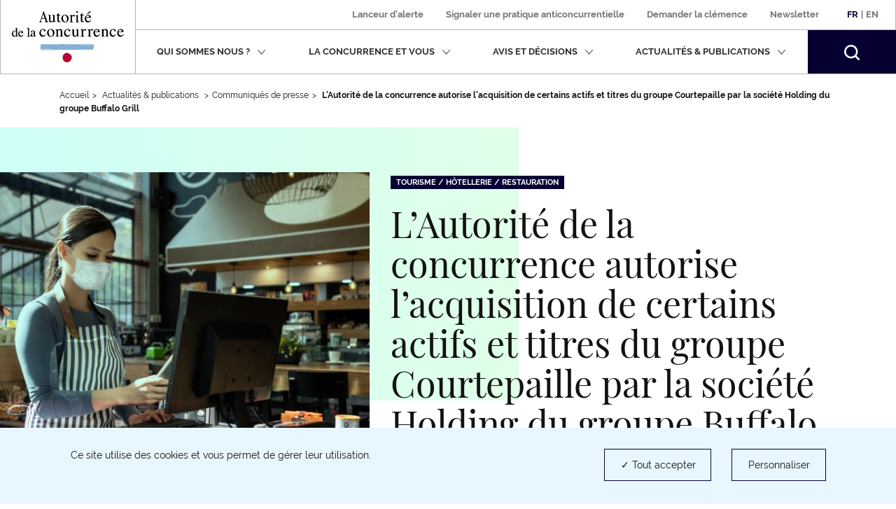

--- FILE ---
content_type: text/html; charset=UTF-8
request_url: https://www.autoritedelaconcurrence.fr/fr/communiques-de-presse/lautorite-de-la-concurrence-autorise-lacquisition-de-certains-actifs-et
body_size: 12376
content:
<!DOCTYPE html>
<html  lang="fr" dir="ltr" prefix="content: http://purl.org/rss/1.0/modules/content/  dc: http://purl.org/dc/terms/  foaf: http://xmlns.com/foaf/0.1/  og: http://ogp.me/ns#  rdfs: http://www.w3.org/2000/01/rdf-schema#  schema: http://schema.org/  sioc: http://rdfs.org/sioc/ns#  sioct: http://rdfs.org/sioc/types#  skos: http://www.w3.org/2004/02/skos/core#  xsd: http://www.w3.org/2001/XMLSchema# ">
  <head>
    <script>
      // GTM dataLayer start
      window.dataLayer = window.dataLayer || [];
    </script>
    <meta charset="utf-8" />
<link rel="canonical" href="https://www.autoritedelaconcurrence.fr/fr/communiques-de-presse/lautorite-de-la-concurrence-autorise-lacquisition-de-certains-actifs-et" />
<link rel="image_src" href="https://www.autoritedelaconcurrence.fr/sites/default/files/2020-12/gettyimages-1248071765.jpg" />
<meta property="og:site_name" content="Autorité de la concurrence" />
<meta property="og:url" content="https://www.autoritedelaconcurrence.fr/fr/communiques-de-presse/lautorite-de-la-concurrence-autorise-lacquisition-de-certains-actifs-et" />
<meta property="og:title" content="L’Autorité de la concurrence autorise l’acquisition de certains actifs et titres du groupe Courtepaille par la société Holding du groupe Buffalo Grill" />
<meta property="og:image" content="https://www.autoritedelaconcurrence.fr/sites/default/files/2020-12/gettyimages-1248071765.jpg" />
<meta property="og:image:url" content="https://www.autoritedelaconcurrence.fr/sites/default/files/2020-12/gettyimages-1248071765.jpg" />
<meta property="article:published_time" content="2020-12-24T10:04:06+0100" />
<meta name="twitter:card" content="summary_large_image" />
<meta name="twitter:title" content="L’Autorité de la concurrence autorise l’acquisition de certains actifs et titres du groupe Courtepaille par la société Holding du groupe Buffalo Grill | Autorité de la concurrence" />
<meta name="twitter:site" content="@Adlc_" />
<meta name="twitter:url" content="https://www.autoritedelaconcurrence.fr/fr/communiques-de-presse/lautorite-de-la-concurrence-autorise-lacquisition-de-certains-actifs-et" />
<meta name="twitter:image" content="https://www.autoritedelaconcurrence.fr/sites/default/files/2020-12/gettyimages-1248071765.jpg" />
<meta name="Generator" content="Drupal 10 (https://www.drupal.org)" />
<meta name="MobileOptimized" content="width" />
<meta name="HandheldFriendly" content="true" />
<meta name="viewport" content="width=device-width, initial-scale=1.0" />
<link rel="icon" href="/themes/custom/adlc/favicon.png" type="image/png" />
<link rel="alternate" hreflang="fr" href="https://www.autoritedelaconcurrence.fr/fr/communiques-de-presse/lautorite-de-la-concurrence-autorise-lacquisition-de-certains-actifs-et" />
<link rel="alternate" hreflang="en" href="https://www.autoritedelaconcurrence.fr/en/communiques-de-presse/autorite-de-la-concurrence-clears-acquisition-certain-assets-and-securities" />

    <title>L’Autorité de la concurrence autorise l’acquisition de certains actifs et titres du groupe Courtepaille par la société Holding du groupe Buffalo Grill | Autorité de la concurrence</title>
    <link rel="stylesheet" media="all" href="/sites/default/files/css/css_sEjswJF4h4MYvLojhmwLs-B1JqMG-k9HC4oAm03w4CM.css?delta=0&amp;language=fr&amp;theme=adlc&amp;include=eJxlzEEKwzAMRNELmfhIRraGxlSxhSQXcvvSQtpFlvMfDLG0UsmRG0bAwCWoCjzRTwyuc3h_4W7fUDxOQWpPcI9pmW0pyXbtpGT0MNLdL_qXbQ1dVbrv4OSnB478eX4DAGw7_g" />
<link rel="stylesheet" media="all" href="/sites/default/files/css/css_IngBpZSM84POC1YlGG-OFbAOwz3847XEV65YbqYzg7Y.css?delta=1&amp;language=fr&amp;theme=adlc&amp;include=eJxlzEEKwzAMRNELmfhIRraGxlSxhSQXcvvSQtpFlvMfDLG0UsmRG0bAwCWoCjzRTwyuc3h_4W7fUDxOQWpPcI9pmW0pyXbtpGT0MNLdL_qXbQ1dVbrv4OSnB478eX4DAGw7_g" />

    <script type="application/json" data-drupal-selector="drupal-settings-json">{"path":{"baseUrl":"\/","pathPrefix":"fr\/","currentPath":"node\/7529","currentPathIsAdmin":false,"isFront":false,"currentLanguage":"fr"},"pluralDelimiter":"\u0003","suppressDeprecationErrors":true,"ckeditor":{"timestamp":"t8su6o"},"tacjs":{"texts":null},"options_tacjs":{"cookie_name":"tarteaucitron","high_privacy":"true","orientation":"bottom","adblocker":"false","show_alertSmall":"false","removeCredit":"true","cookieslist":"true","handleBrowserDNTRequest":"false"},"recaptcha":{"value":"","moreinfolinkfr":"https:\/\/policies.google.com\/privacy?hl=fr-FR","moreinfolinken":"https:\/\/policies.google.com\/privacy?hl=en-US"},"youtube":{"moreinfolinkfr":"https:\/\/policies.google.com\/privacy?hl=fr-FR","moreinfolinken":"https:\/\/policies.google.com\/privacy?hl=en-US"},"calameo":{"moreinfolinkfr":"","moreinfolinken":""},"dailymotion":{"moreinfolinkfr":"","moreinfolinken":""},"issuu":{"moreinfolinkfr":"","moreinfolinken":""},"prezi":{"moreinfolinkfr":"","moreinfolinken":""},"slideShare":{"moreinfolinkfr":"","moreinfolinken":""},"vimeo":{"moreinfolinkfr":"","moreinfolinken":""},"gtm":{"response":200,"workspace":"prod","menuitems":null,"currentnodetype":"press","currentmenuname":null,"isfrontpage":false,"checkif404page":null,"checkifsearchpage":null,"routeName":"entity.node.canonical"},"bootstrap":{"forms_has_error_value_toggle":1,"popover_enabled":1,"popover_animation":1,"popover_auto_close":1,"popover_container":"body","popover_content":"","popover_delay":"0","popover_html":0,"popover_placement":"right","popover_selector":"","popover_title":"","popover_trigger":"click","tooltip_enabled":1,"tooltip_animation":1,"tooltip_container":"body","tooltip_delay":"0","tooltip_html":0,"tooltip_placement":"auto left","tooltip_selector":"","tooltip_trigger":"hover"},"ajaxTrustedUrl":{"form_action_p_pvdeGsVG5zNF_XLGPTvYSKCf43t8qZYSwcfZl2uzM":true},"user":{"uid":0,"permissionsHash":"567be6341b271c8ed950540622277ac5b8aea8711375b32d95da571c2cf12420"}}</script>
<script src="/sites/default/files/js/js_fZVSYRIHVineIGSx7F42NkEkqPL4sGyyjtwcktjw33Q.js?scope=header&amp;delta=0&amp;language=fr&amp;theme=adlc&amp;include=eJxNjbEOwjAMBX8oIt9QdWFkYI-c1FQuobacV6T8PUiIttvpbjiaakmZGsfy5EmgnoquD5kD7QWUK6eGXvlnZ7ziHy5VspP3kFXR4GRxp2TOSVbBKZqavtlPBqoVYgFUlvadFedxuN3H63Corhu2zB9HjEPd"></script>


  </head>
  <body class="path-node page-node-type-press has-glyphicons">
    <a href="#main-content" class="visually-hidden focusable skip-link">
      Aller au contenu principal
    </a>
    
      <div class="dialog-off-canvas-main-canvas" data-off-canvas-main-canvas>
              <header class="navbar" id="navbar">
      <div class="navbar-header">
          <div class="region region-navigation">
          <a class="logo navbar-btn pull-left" href="/fr" rel="home">
              <img width="160" src="/themes/custom/adlc/logo.svg" alt="Autorité de la concurrence"/>
          </a>
  
  </div>

                          <button type="button" class="navbar-toggle" data-toggle="collapse" data-target="#navbar-collapse">
            <span>Menu</span>
            <span class="icon-bar"></span>
            <span class="icon-bar"></span>
            <span class="icon-bar"></span>
          </button>
              </div>

                    <div id="navbar-collapse" class="navbar-collapse collapse">
            <div class="region region-navigation-collapsible">
    <div class="language-switcher-language-url block block-language block-language-blocklanguage-interface clearfix" id="block-languageswitcher">
  
    

      <div class="links"><div class="item"><a href="/fr/communiques-de-presse/lautorite-de-la-concurrence-autorise-lacquisition-de-certains-actifs-et" class="language-link is-active" lang="fr" hreflang="fr" data-drupal-link-system-path="node/7529" aria-current="page">Fr</a></div>
          <span>|</span>
    <div class="item"><a href="/en/communiques-de-presse/autorite-de-la-concurrence-clears-acquisition-certain-assets-and-securities" class="language-link" lang="en" hreflang="en" data-drupal-link-system-path="node/7529">En</a></div>
    </div>
  </div>

<nav aria-label="secondary-menu"  id="block-adlc-secondary-menu">
        
      <ul class="menu menu--secondary">
                      <li class="item first">
                                                <a href="/fr/signaler-une-pratique" data-drupal-link-system-path="node/9849">Lanceur d&#039;alerte</a>
              </li>
                      <li class="item">
                                                <a href="/fr/contact-guichet/signaler-une-pratique" data-drupal-link-system-path="node/9851">Signaler une pratique anticoncurrentielle </a>
              </li>
                      <li class="item">
                                                <a href="/fr/demander-la-clemence" data-drupal-link-system-path="node/11509">Demander la clémence</a>
              </li>
                      <li class="item last">
                                                <a href="/fr/newsletter" data-drupal-link-system-path="newsletter">Newsletter</a>
              </li>
        </ul>
  

  </nav>
<nav aria-label="Menu principal" role="navigation"  id="block-adlc-main-menu">
        
      <ul class="menu menu--main">
                              <li class="item expanded dropdown first">
                                                                                    
                          <button class="dropdown-toggle" data-toggle="dropdown" aria-expanded="false">Qui sommes nous ?
                <svg xmlns="http://www.w3.org/2000/svg" width="12" height="8" aria-hidden="true" focusable="false">
                  <path fill="#767676" fill-rule="evenodd"
                        d="M4.781 5.328L1.182 1.211C.889.887.521.887.227 1.211c-.293.322-.293.727 0 1.05L5.001 7.75c.073.081.073.081.147.081l.073.081c.074 0 .147.08.294.08s.22 0 .293-.08c0 0 .075 0 .075-.081.073 0 .073-.081.146-.081l4.773-5.489c.294-.323.294-.728 0-1.05-.293-.324-.661-.324-.954 0L6.249 5.409"/>
                </svg></button>
                                                                                                    <div class="dropdown-menu">
                                        <ul class="list-unstyled">
                              <li class="item first">
                                <span class="h3">Présentation</span>
                                                    <ul class="list-unstyled">
                              <li class="item first">
                                            
                                        <a href="/fr/missions" data-drupal-link-system-path="node/5719">Missions</a>
                                        </li>
                              <li class="item">
                                            
                                        <a href="/fr/chiffres-cles" data-drupal-link-system-path="node/6180">Chiffres clés</a>
                                        </li>
                              <li class="item last">
                                            
                                        <a href="/fr/page-riche/charte-des-valeurs" data-drupal-link-system-path="node/6327">Charte des valeurs</a>
                                        </li>
                </ul>
  
                              </li>
                              <li class="item last">
                                <span class="h3">Activités</span>
                                                    <ul class="list-unstyled">
                              <li class="item first">
                                            
                                        <a href="/fr/competence-contentieuse" data-drupal-link-system-path="node/5169">Compétence contentieuse</a>
                                        </li>
                              <li class="item">
                                            
                                        <a href="/fr/controle-des-concentrations" data-drupal-link-system-path="node/5267">Contrôle des opérations de concentration</a>
                                        </li>
                              <li class="item">
                                            
                                        <a href="/fr/competence-consultative" data-drupal-link-system-path="node/5168">Compétence consultative</a>
                                        </li>
                              <li class="item">
                                            
                                        <a href="/fr/regulation-des-professions-reglementees" data-drupal-link-system-path="node/6109">Régulation des professions réglementées</a>
                                        </li>
                              <li class="item last">
                                            
                                        <a href="/fr/europe-et-international" data-drupal-link-system-path="node/5170">Europe et international</a>
                                        </li>
                </ul>
  
                              </li>
                </ul>
  
                                        <ul class="list-unstyled">
                              <li class="item first last">
                                <span class="h3">Organisation</span>
                                                    <ul class="list-unstyled">
                              <li class="item first">
                                            
                                        <a href="/fr/ecosysteme-institutionnel" data-drupal-link-system-path="node/6104">Ecosystème institutionnel</a>
                                        </li>
                              <li class="item">
                                            
                                        <a href="/fr/organigramme" data-drupal-link-system-path="node/6058">Organigramme</a>
                                        </li>
                              <li class="item last">
                                            
                                        <a href="/fr/college" data-drupal-link-system-path="node/5744">Collège</a>
                                        </li>
                </ul>
  
                              </li>
                </ul>
  
                              </div>
                              </li>
                              <li class="item expanded dropdown">
                                                                                    
                          <button class="dropdown-toggle" data-toggle="dropdown" aria-expanded="false">La concurrence et vous
                <svg xmlns="http://www.w3.org/2000/svg" width="12" height="8" aria-hidden="true" focusable="false">
                  <path fill="#767676" fill-rule="evenodd"
                        d="M4.781 5.328L1.182 1.211C.889.887.521.887.227 1.211c-.293.322-.293.727 0 1.05L5.001 7.75c.073.081.073.081.147.081l.073.081c.074 0 .147.08.294.08s.22 0 .293-.08c0 0 .075 0 .075-.081.073 0 .073-.081.146-.081l4.773-5.489c.294-.323.294-.728 0-1.05-.293-.324-.661-.324-.954 0L6.249 5.409"/>
                </svg></button>
                                                                                                    <div class="dropdown-menu">
                                        <ul class="list-unstyled">
                              <li class="item first">
                                            
                                        <a href="/fr/les-vertus-de-la-concurrence" data-drupal-link-system-path="node/6312">Les vertus de la concurrence</a>
                                        </li>
                              <li class="item">
                                            
                                        <a href="/fr/page-riche/mon-petit-precis-de-la-concurrence" data-drupal-link-system-path="node/8369">Mon petit précis de la concurrence</a>
                                        </li>
                              <li class="item">
                                            
                                        <a href="https://www.autoritedelaconcurrence.fr/fr/page-riche/les-plus-grandes-affaires">Les plus grandes affaires</a>
                                        </li>
                              <li class="item">
                                            
                                        <a href="/fr/la-decouverte-de-la-concurrence" data-drupal-link-system-path="node/6313">Histoire de la concurrence</a>
                                        </li>
                              <li class="item last">
                                            
                                        <a href="https://media.autoritedelaconcurrence.fr/guide-pme/">Un guide pour connaître les règles</a>
                                        </li>
                </ul>
  
                                        <ul class="list-unstyled">
                              <li class="item first last">
                                            
                                        <a href="/fr/conformite-1" data-drupal-link-system-path="node/7975">Conformité</a>
                                        </li>
                </ul>
  
                              </div>
                              </li>
                              <li class="item expanded dropdown">
                                                                                    
                          <button class="dropdown-toggle" data-toggle="dropdown" aria-expanded="false">Avis et décisions
                <svg xmlns="http://www.w3.org/2000/svg" width="12" height="8" aria-hidden="true" focusable="false">
                  <path fill="#767676" fill-rule="evenodd"
                        d="M4.781 5.328L1.182 1.211C.889.887.521.887.227 1.211c-.293.322-.293.727 0 1.05L5.001 7.75c.073.081.073.081.147.081l.073.081c.074 0 .147.08.294.08s.22 0 .293-.08c0 0 .075 0 .075-.081.073 0 .073-.081.146-.081l4.773-5.489c.294-.323.294-.728 0-1.05-.293-.324-.661-.324-.954 0L6.249 5.409"/>
                </svg></button>
                                                                                                    <div class="dropdown-menu">
                                        <ul class="list-unstyled">
                              <li class="item first">
                                            
                                        <a href="/fr/professions-reglementees-du-droit" data-drupal-link-system-path="node/5724">Professions réglementées du droit</a>
                                        </li>
                              <li class="item">
                                            
                                        <a href="/fr/suivi-des-recours-et-pourvois" data-drupal-link-system-path="node/7041">Suivi des recours et pourvois</a>
                                        </li>
                              <li class="item">
                                            
                                        <a href="/clemence-0" hreflang="fr">Clémence</a>
                                        </li>
                              <li class="item">
                                            
                                        <a href="/fr/consultations-publiques-intro" data-drupal-link-system-path="node/6535">Consultations publiques et tests de marché</a>
                                        </li>
                              <li class="item last">
                                            
                                        <a href="/fr/developpement-durable-et-concurrence" data-drupal-link-system-path="node/10343">Développement durable et concurrence</a>
                                        </li>
                </ul>
  
                                        <ul class="list-unstyled">
                              <li class="item first">
                                            
                                        <a href="/fr/textes-de-reference" data-drupal-link-system-path="node/5950">Textes de référence</a>
                                        </li>
                              <li class="item">
                                            
                                        <a href="/fr/comment-notifier-une-operation-de-concentration" data-drupal-link-system-path="node/6216">Comment notifier une opération de contrôle des concentrations ?</a>
                                        </li>
                              <li class="item">
                                            
                                        <a href="/fr/controle-des-concentrations-en-cours-d-examen" data-drupal-link-system-path="controle-des-concentrations-en-cours-d-examen">Opérations de concentrations en cours d’examen</a>
                                        </li>
                              <li class="item">
                                            
                                        <a href="/fr/liste-de-controle-des-concentrations" data-drupal-link-system-path="liste-de-controle-des-concentrations">Décisions de contrôle des concentrations</a>
                                        </li>
                              <li class="item last">
                                            
                                        <a href="/fr/liste-des-decisions-et-avis" data-drupal-link-system-path="liste-des-decisions-et-avis">Avis et Décisions </a>
                                        </li>
                </ul>
  
                                    
                              </div>
                              </li>
                              <li class="item expanded dropdown">
                                                                                    
                          <button class="dropdown-toggle" data-toggle="dropdown" aria-expanded="false">Actualités &amp; publications
                <svg xmlns="http://www.w3.org/2000/svg" width="12" height="8" aria-hidden="true" focusable="false">
                  <path fill="#767676" fill-rule="evenodd"
                        d="M4.781 5.328L1.182 1.211C.889.887.521.887.227 1.211c-.293.322-.293.727 0 1.05L5.001 7.75c.073.081.073.081.147.081l.073.081c.074 0 .147.08.294.08s.22 0 .293-.08c0 0 .075 0 .075-.081.073 0 .073-.081.146-.081l4.773-5.489c.294-.323.294-.728 0-1.05-.293-.324-.661-.324-.954 0L6.249 5.409"/>
                </svg></button>
                                                                                                    <div class="dropdown-menu">
                                        <ul class="list-unstyled">
                              <li class="item first">
                                            
                                        <a href="/fr/nos-evenements" data-drupal-link-system-path="node/6379">Nos événements </a>
                                        </li>
                              <li class="item">
                                            
                                        <a href="/fr/actualites" data-drupal-link-system-path="actualites">Actualités</a>
                                        </li>
                              <li class="item">
                                            
                                        <a href="/fr/ressources" data-drupal-link-system-path="ressources">Infographies</a>
                                        </li>
                              <li class="item">
                                            
                                        <a href="/fr/publications" data-drupal-link-system-path="publications">Publications</a>
                                        </li>
                              <li class="item last">
                                            
                                        <a href="/fr/videotheque" data-drupal-link-system-path="videotheque">Vidéothéque</a>
                                        </li>
                </ul>
  
                                        <ul class="list-unstyled">
                              <li class="item first">
                                            
                                        <a href="/fr/page-riche/podcast" data-drupal-link-system-path="node/10414">Podcast</a>
                                        </li>
                              <li class="item last">
                                            
                                        <a href="/fr/communiques-de-presse" data-drupal-link-system-path="communiques-de-presse">Communiqués de presse</a>
                                        </li>
                </ul>
  
                              </div>
                              </li>
                    <li class="item last">
          <form class="navbar-form hidden" role="search" action="/fr/search" method="get" accept-charset="UTF-8">
            <div class="form-group">
              <label for="my-edit-searchbar-text" class="control-label sr-only">Recherche par mots-clés</label>
              <input placeholder="Rechercher" class="form-text form-control" type="text"
                     id="my-edit-searchbar-text" name="search_api_fulltext" value="" size="60" maxlength="128">
            </div>
            <button id="edit-searchbar-submit-mobile" class="btn btn-primary" type="submit" aria-label="Rechercher">
              <svg xmlns="http://www.w3.org/2000/svg" width="18" height="18" aria-hidden="true" focusable="false">
                <path fill="#FFF" fill-rule="evenodd"
                      d="M2.337 2.331l-.001.001.001-.001m1.484 1.485a5.847 5.847 0 0 1 4.142-1.717c1.5.002 2.993.571 4.143 1.717a5.836 5.836 0 0 1 1.723 4.147 5.811 5.811 0 0 1-1.716 4.131 5.849 5.849 0 0 1-4.15 1.717 5.85 5.85 0 0 1-4.151-1.717 5.814 5.814 0 0 1-1.715-4.131 5.837 5.837 0 0 1 1.724-4.147M7.972 0h-.004a7.94 7.94 0 0 0-5.631 2.331l-.001.001A7.918 7.918 0 0 0 .001 7.956c0 2.031.776 4.07 2.327 5.622v.001a7.944 7.944 0 0 0 5.625 2.325h.003a7.963 7.963 0 0 0 4.846-1.639l.465.463 1.568 1.567 1.374 1.398.003.002c.211.204.469.303.749.306h.006c.211 0 .446-.07.641-.225l-.001-.001c.287-.233.392-.542.393-.824a1.037 1.037 0 0 0-.304-.739v-.001l-1.382-1.404-2.027-2.024a7.94 7.94 0 0 0 1.641-4.839 7.925 7.925 0 0 0-2.33-5.62l-.001-.001A7.958 7.958 0 0 0 7.972 0"/>
              </svg>
            </button>
          </form>
          <button class="search-toggle hidden-xs hidden-sm" aria-expanded="false">
            <span class="sr-only">Rechercher</span>
            <svg xmlns="http://www.w3.org/2000/svg" width="22" height="22" aria-hidden="true" focusable="false">
              <path fill="#FFF" fill-rule="evenodd"
                    d="M2.856 2.849l-.001.001.001-.001M4.67 4.664a7.152 7.152 0 0 1 10.126 0 7.132 7.132 0 0 1 2.107 5.068 7.104 7.104 0 0 1-2.098 5.05 7.149 7.149 0 0 1-5.073 2.098 7.148 7.148 0 0 1-5.072-2.098 7.112 7.112 0 0 1-2.097-5.05A7.136 7.136 0 0 1 4.67 4.664M9.744 0h-.005a9.704 9.704 0 0 0-6.883 2.849l-.001.001A9.676 9.676 0 0 0 .001 9.724c0 2.482.949 4.975 2.845 6.871v.001a9.704 9.704 0 0 0 6.875 2.843h.004c2.086 0 4.18-.669 5.922-2.004l.568.566 1.918 1.915 1.678 1.709.003.002c.259.25.574.371.916.374h.007c.258 0 .545-.086.784-.275l-.001-.001c.351-.285.479-.663.48-1.007a1.267 1.267 0 0 0-.371-.903v-.001l-1.689-1.717-2.478-2.474a9.692 9.692 0 0 0 2.005-5.913 9.684 9.684 0 0 0-2.847-6.869l-.002-.002A9.725 9.725 0 0 0 9.744 0"/>
            </svg>
          </button>
        </li>
          </ul>
  

  </nav>
<div id="block-searchbarblock" class="block block-adlc-search block-search-bar-block clearfix">
  
    

      <div class="site-search">
      <form role="search" data-drupal-selector="adlc-search-bar" action="/fr/communiques-de-presse/lautorite-de-la-concurrence-autorise-lacquisition-de-certains-actifs-et" method="post" id="adlc-search-bar" accept-charset="UTF-8">
  <div class="form-item js-form-item form-type-textfield js-form-type-textfield form-item-searchbar-text js-form-item-searchbar-text form-no-label form-group">
      <label for="edit-searchbar-text" class="control-label sr-only">Recherche par mots-clés</label>
  
  
  <input placeholder="Rechercher un communiqué de presse, une actualité, une information…" data-drupal-selector="edit-searchbar-text" class="form-text form-control" type="text" id="edit-searchbar-text" name="searchbar-text" value="" size="60" maxlength="128" />

  
  
  </div>
<input autocomplete="off" data-drupal-selector="form-cuvadjk8mppjay73dv2ssvmb86i4dkjmg0vu0v-giqk" type="hidden" name="form_build_id" value="form-CuVADJK8MpPjaY73dV2sSvmb86I4DKJMg0VU0V_giQk" /><span class="custom-form-hidden"></span><input data-drupal-selector="edit-adlc-search-bar" type="hidden" name="form_id" value="adlc_search_bar" /><span class="custom-form-hidden"></span><div data-drupal-selector="edit-searchbar-actions" class="form-actions form-group js-form-wrapper form-wrapper" id="edit-searchbar-actions"><button id="edit-searchbar-submit" data-drupal-selector="edit-submit" class="button js-form-submit form-submit btn-primary btn icon-before" type="submit" name="op" value="Rechercher"><span class="icon glyphicon glyphicon-search" aria-hidden="true"></span>
Rechercher</button></div>

</form>

      <div class="site-search__container">
        <span class="site-search__title">Recherche experte :</span>
        <p class="site-search__description">Pour rechercher une décision, un avis ou une décision de contrôle des concentrations</p>
        <ul class="site-search__links list-inline">
          <li><a class="site-search__link" href="/fr/liste-des-decisions-et-avis">Décisions et Avis</a></li>
          <li><a class="site-search__link" href="/fr/liste-de-controle-des-concentrations">Décisions de contrôle des concentrations</a></li>
        </ul>
      </div>
    </div>
  </div>


  </div>

        </div>
          </header>
  
  <main class="main-container container js-quickedit-main-content">
    <div class="row">

                              <div class="col-sm-12">
                          <nav class="region region-header"  role="navigation" aria-label="Vous êtes dans">
        <ul class="breadcrumb hidden-xs">
    <li><a href="https://www.autoritedelaconcurrence.fr/fr">Accueil</a></li><li >              Actualités & publications            </li><li ><a href="/fr/communiques-de-presse">Communiqués de presse</a></li><li >              <strong>L’Autorité de la concurrence autorise l’acquisition de certains actifs et titres du groupe Courtepaille par la société Holding du groupe Buffalo Grill</strong>            </li></ul>
<a id="main-content"></a>

<div data-drupal-messages-fallback class="hidden"></div>

  </nav>

          </div>
              
            
                  <div class="col-sm-12">

                
                
                            <div class="region region-content">
      <div data-history-node-id="7529" about="/fr/communiques-de-presse/lautorite-de-la-concurrence-autorise-lacquisition-de-certains-actifs-et" class="press full clearfix">

  
          <div class="actualite__top has-thumbnail">
        <div class="row">
      <div class="col-sm-7 col-sm-push-5">
                <div class="row">
          <div
            class="actualite__header col-sm-12">
            <p class="field field--name-field-sector field--type-entity-reference field--label-hidden field--items actualite__sectors list-inline is-p"><a href="/fr/communiques-de-presse?field_sector_target_id=455">Tourisme / hôtellerie / restauration</a></p>            <h1>
<span>L’Autorité de la concurrence autorise l’acquisition de certains actifs et titres du groupe Courtepaille par la société Holding du groupe Buffalo Grill</span>
</h1>
          </div>
          <div
            class="actualite__footer col-sm-12 ">
            <div class="row">
              <div class="col-sm-8">
                <div class="btn-print--wrapper">
                  <p>Publié le 24 décembre 2020</p>
                                      <a class="btn-print" href=https://www.autoritedelaconcurrence.fr/fr/entityprint/pdf/node/7529>
                      <svg xmlns="http://www.w3.org/2000/svg" width="22" height="21" aria-hidden="true"
                           focusable="false">
                        <path fill="#131212" fill-rule="evenodd"
                              d="M3.667 0c-.256 0-.489.238-.489.5v5H1.955C.881 5.5 0 6.401 0 7.5V15c0 1.099.881 2 1.955 2h1.223v3.5c0 .262.233.5.489.5h14.666c.256 0 .489-.238.489-.5V17h1.222C21.119 17 22 16.099 22 15V7.5c0-1.099-.881-2-1.956-2h-1.222v-5c0-.262-.233-.5-.489-.5H3.667zm.489 1h13.688v4.5H4.156V1zM1.955 6.5h18.089c.55 0 .978.437.978 1V15c0 .562-.428 1-.978 1h-1.222v-3.5c0-.262-.233-.5-.489-.5H3.667c-.256 0-.489.238-.489.5V16H1.955c-.55 0-.977-.438-.977-1V7.5c0-.563.427-1 .977-1zM4.156 13h13.688v7H4.156v-7z"/>
                      </svg>
                      <span class="btn-print__text">Imprimer la page </span>
                    </a>
                                  </div>
              </div>
              <div class="col-sm-4">
                <ul class="actualite__share list-inline text-right hidden-xs"><li><a
                        href="https://www.twitter.com/intent/tweet?url=https%3A%2F%2Fwww.autoritedelaconcurrence.fr%2Ffr%2Fcommuniques-de-presse%2Flautorite-de-la-concurrence-autorise-lacquisition-de-certains-actifs-et&text=L’Autorité de la concurrence autorise l’acquisition de certains actifs et titres du groupe Courtepaille par la société Holding du groupe Buffalo Grill&via=adlc_"
                        target="_blank"
                        rel="noopener nofollow noreferrer"><span class="sr-only">Partager sur Twitter (nouvelle fenêtre)</span><svg xmlns="http://www.w3.org/2000/svg" width="21" height="17" aria-hidden="true"
                             focusable="false"><path fill="#131212" fill-rule="evenodd"
                                d="M7.013 16.499c-2.189 0-4.314-.617-6.145-1.787a.408.408 0 0 1-.165-.483.411.411 0 0 1 .436-.269 7.424 7.424 0 0 0 4.567-.939 4.273 4.273 0 0 1-2.898-2.781.41.41 0 0 1 .364-.536 4.24 4.24 0 0 1-1.743-3.411v-.046a.41.41 0 0 1 .204-.354.417.417 0 0 1 .412-.005c.069.039.141.075.213.109a4.222 4.222 0 0 1-.211-4.592.411.411 0 0 1 .325-.202.413.413 0 0 1 .353.15 10.597 10.597 0 0 0 7.151 3.814 4.237 4.237 0 0 1 1.326-3.514 4.31 4.31 0 0 1 5.882.015 7.378 7.378 0 0 0 2.108-.837.419.419 0 0 1 .469.032.407.407 0 0 1 .135.447 4.224 4.224 0 0 1-.658 1.256c.209-.07.414-.15.616-.24a.418.418 0 0 1 .485.111c.119.14.13.34.027.492a8.174 8.174 0 0 1-1.847 1.957c.003.102.003.202.003.3 0 2.745-1.07 5.522-2.936 7.621a10.794 10.794 0 0 1-3.582 2.663c-1.488.683-3.134 1.029-4.891 1.029zm-4.249-1.704c1.33.582 2.774.884 4.249.884 3.981 0 6.468-1.856 7.852-3.414 1.735-1.952 2.729-4.532 2.729-7.079 0-.162 0-.314-.01-.47a.41.41 0 0 1 .169-.36c.341-.246.658-.517.95-.811-.315.075-.633.13-.955.167a.414.414 0 0 1-.439-.274.41.41 0 0 1 .179-.485 3.46 3.46 0 0 0 .968-.852c-.461.181-.937.32-1.425.417a.418.418 0 0 1-.381-.121 3.478 3.478 0 0 0-4.881-.147 3.416 3.416 0 0 0-.998 3.27.406.406 0 0 1-.085.357.414.414 0 0 1-.338.146 11.427 11.427 0 0 1-7.842-3.667 3.419 3.419 0 0 0 1.322 4.03.41.41 0 0 1-.242.751 4.306 4.306 0 0 1-1.274-.233 3.458 3.458 0 0 0 2.715 2.743.41.41 0 0 1 .026.798 4.341 4.341 0 0 1-1.194.146 3.455 3.455 0 0 0 2.96 1.772.408.408 0 1 1 .248.733 8.27 8.27 0 0 1-4.303 1.699z"></path><path fill="#050031" fill-rule="evenodd"
                                d="M7.013 16.5c-2.19 0-4.315-.618-6.144-1.788a.407.407 0 0 1-.167-.483.413.413 0 0 1 .437-.269 7.44 7.44 0 0 0 4.567-.938 4.273 4.273 0 0 1-2.897-2.783.403.403 0 0 1 .083-.397.416.416 0 0 1 .28-.138A4.237 4.237 0 0 1 1.43 6.293v-.047a.413.413 0 0 1 .615-.358c.069.039.141.075.213.109a4.224 4.224 0 0 1-.212-4.592.413.413 0 0 1 .326-.202.411.411 0 0 1 .352.15 10.598 10.598 0 0 0 7.151 3.813 4.24 4.24 0 0 1 1.327-3.513c1.657-1.55 4.248-1.527 5.882.015a7.35 7.35 0 0 0 2.108-.837.415.415 0 0 1 .468.032.408.408 0 0 1 .137.447 4.25 4.25 0 0 1-.659 1.256c.208-.07.415-.15.616-.24a.416.416 0 0 1 .484.111c.12.139.131.34.028.492a8.194 8.194 0 0 1-1.847 1.957c.003.102.003.202.003.3 0 2.745-1.07 5.522-2.936 7.621a10.808 10.808 0 0 1-3.582 2.663c-1.488.683-3.133 1.03-4.891 1.03z"></path></svg></a></li><li><a
                        href="https://www.linkedin.com/shareArticle?url=https%3A%2F%2Fwww.autoritedelaconcurrence.fr%2Ffr%2Fcommuniques-de-presse%2Flautorite-de-la-concurrence-autorise-lacquisition-de-certains-actifs-et"
                        target="_blank"
                        rel="noopener nofollow noreferrer"><span class="sr-only">Partager sur LinkedIn (nouvelle fenêtre)</span><svg xmlns="http://www.w3.org/2000/svg" width="19" height="19" aria-hidden="true"
                             focusable="false"><path fill="#131212" fill-rule="evenodd"
                                d="M18.034 18.495h-3.533a.46.46 0 0 1-.461-.461v-5.543c0-.587 0-1.318-.204-1.84-.2-.507-.549-.723-1.171-.723-1.208 0-1.659.668-1.659 2.465v5.641a.46.46 0 0 1-.461.461H7.012a.461.461 0 0 1-.461-.461V6.711a.46.46 0 0 1 .455-.539h3.388a.46.46 0 0 1 .461.461v.317c.677-.597 1.66-1.055 2.935-1.055 1.84 0 3.1.581 3.855 1.779.588.934.85 2.202.85 4.112v6.248a.46.46 0 0 1-.461.461zm-.46-6.709c0-1.725-.219-2.843-.709-3.619-.579-.92-1.556-1.349-3.075-1.349-1.55 0-2.554.858-2.942 1.593a.462.462 0 0 1-.407.246h-.047a.461.461 0 0 1-.46-.462v-1.1H7.473v10.478h2.612v-5.18c0-.927 0-3.387 2.58-3.387.99 0 1.691.452 2.028 1.307.269.685.269 1.513.269 2.178v5.082h2.612v-5.787zM3.018 5.539A2.519 2.519 0 0 1 .504 3.021 2.519 2.519 0 0 1 3.018.505a2.517 2.517 0 0 1 0 5.034zm0-4.111a1.594 1.594 0 0 0 0 3.189 1.595 1.595 0 0 0 0-3.189zM1.241 6.172h3.541a.46.46 0 0 1 .46.461v11.401a.46.46 0 0 1-.46.461H1.241a.461.461 0 0 1-.461-.461V6.633c0-.255.207-.461.461-.461zm.461 11.401h2.619V7.095H1.702v10.478z"></path><path fill="#131212" fill-rule="evenodd"
                                d="M18.035 18.495H14.5a.46.46 0 0 1-.46-.461v-5.542c0-.588 0-1.319-.205-1.841-.198-.507-.548-.723-1.17-.723-1.208 0-1.659.668-1.659 2.465v5.641a.46.46 0 0 1-.461.461H7.012a.461.461 0 0 1-.461-.461V6.711a.46.46 0 0 1 .455-.539h3.389a.46.46 0 0 1 .46.461v.317c.678-.598 1.66-1.055 2.935-1.055 1.839 0 3.1.582 3.854 1.779.588.934.851 2.203.851 4.112v6.248a.46.46 0 0 1-.46.461zM3.018 5.539A2.518 2.518 0 0 1 .504 3.022 2.518 2.518 0 0 1 3.018.505a2.518 2.518 0 0 1 0 5.034zm-1.776.633h3.539a.46.46 0 0 1 .461.461v11.401a.46.46 0 0 1-.461.461H1.242a.462.462 0 0 1-.462-.461V6.633c0-.255.208-.461.462-.461z"></path></svg></a></li><li><a
                        href="https://www.facebook.com/sharer.php?u=https%3A%2F%2Fwww.autoritedelaconcurrence.fr%2Ffr%2Fcommuniques-de-presse%2Flautorite-de-la-concurrence-autorise-lacquisition-de-certains-actifs-et"
                        target="_blank"
                        rel="noopener nofollow noreferrer"><span class="sr-only">Partager sur Facebook (nouvelle fenêtre)</span><svg xmlns="http://www.w3.org/2000/svg" width="11" height="19" aria-hidden="true"
                             focusable="false"><path fill="#131212" fill-rule="evenodd"
                                d="M6.795 18.495H3.654a.462.462 0 0 1-.462-.461v-7.318H1.023a.462.462 0 0 1-.463-.461V7.223c0-.256.207-.462.463-.462h2.169v-1.78c0-1.375.423-2.52 1.222-3.309C5.187.908 6.278.505 7.568.505c1.158 0 2.142.085 2.413.123a.464.464 0 0 1 .398.457v2.716a.463.463 0 0 1-.464.462H8.302c-.941 0-1.045.325-1.045 1.015v1.476h2.552a.462.462 0 0 1 .46.52l-.39 3.033a.463.463 0 0 1-.459.402H7.257v7.325a.462.462 0 0 1-.462.461zm-2.678-.924h2.215v-7.323c0-.255.207-.461.463-.461h2.217l.271-2.11H6.795a.462.462 0 0 1-.463-.461V5.278c0-.832.205-1.938 1.97-1.938h1.152V1.501a25.098 25.098 0 0 0-1.886-.073c-1.041 0-1.908.311-2.504.899-.619.613-.947 1.53-.947 2.654v2.242a.462.462 0 0 1-.463.461H1.486v2.109h2.168c.255 0 .463.207.463.462v7.316z"></path><path fill="#131212" fill-rule="evenodd"
                                d="M6.794 18.495H3.655a.462.462 0 0 1-.463-.461v-7.318H1.023a.46.46 0 0 1-.462-.462V7.223a.46.46 0 0 1 .462-.462h2.169v-1.78c0-1.376.423-2.52 1.222-3.309C5.186.908 6.278.505 7.568.505c1.158 0 2.141.085 2.414.123a.464.464 0 0 1 .397.457v2.716a.464.464 0 0 1-.464.462H8.303c-.942 0-1.045.325-1.045 1.015v1.476h2.551a.462.462 0 0 1 .46.52l-.391 3.033a.462.462 0 0 1-.459.403H7.258v7.324a.463.463 0 0 1-.464.461z"></path></svg></a></li></ul>              </div>
            </div>
          </div>
        </div>
              </div>
      <div class="col-sm-5 col-sm-pull-7">
        <div class="article__figure">
          
            <div class="field field--name-field-image field--type-image field--label-hidden field--item">  <img loading="lazy" src="/sites/default/files/styles/thumbnail_article/public/2020-12/gettyimages-1248071765.jpg?itok=JbJkCHtF" width="590" height="493" alt="Restaurant" typeof="foaf:Image" class="img-responsive" />


</div>
      
        </div>
      </div>
    </div>
    

</div>


<div class="content actualite__content">
  

  
      <div class="field field--name-field-press-paragraphes field--type-entity-reference-revisions field--label-hidden field--items">
              <div class="field--item">  <div class="paragraph paragraph--type--wysiwyg paragraph--view-mode--actualites">
          <div class="clearfix">
        
            <div class="field field--name-field-texte field--type-text-long field--label-hidden field--item"><p><span><span>La société Antelope Acquisition 2, qui détient notamment le groupe Buffalo Grill, a notifié à l’Autorité de la concurrence son projet de reprise de 237 restaurants sous enseigne Courtepaille.</span></span></p>

<p><span><span>Cette opération s’inscrit dans le cadre d’une procédure de redressement judiciaire ouverte par le Tribunal de commerce d’Évry le 29 juillet 2020 au bénéfice des sociétés du groupe Courtepaille.</span></span></p>

<p><span><span>Par décision du 7 septembre 2020, l’Autorité de la concurrence avait accordé, à titre exceptionnel, une dérogation permettant à la société Antelope Acquisition 2 de procéder à la réalisation de l’opération, sans attendre la décision finale, rendue ce jour.</span></span></p>

<h2><span><span>Les parties à l’opération</span></span></h2>

<p><span><span>La société Antelope Acquisition 2, &nbsp;contrôlée par le fonds d’investissement TDR Capital, est la société <em>holding</em> à la tête du groupe Buffalo Grill, enseigne de la restauration commerciale qui compte 349 restaurants implantés en France, en Espagne et en Suisse. Outre le groupe Buffalo Grill, TDR Capital détient en portefeuille plusieurs sociétés actives dans le secteur du loisir en général et de la restauration en particulier (Pizza Express, Center Parcs).</span></span></p>

<p><span><span>Le périmètre de reprise par la société Antelope Acquisition 2 comprend 237 restaurants sous enseigne Courtepaille, présents sur l’ensemble du territoire métropolitain et en Corse.</span></span></p>

<h2><span><span>L’opération n’est pas de nature à porter atteinte à la concurrence</span></span></h2>

<p><span><span>L’Autorité a examiné si l’opération était de nature à restreindre la concurrence sur (i) le marché amont de l’approvisionnement en produits alimentaires ainsi que sur les marchés aval (ii) de la restauration traditionnelle servie à table, d’une part, et (iii) de la restauration autoroutière, d’autre part.</span></span></p>

<p><span><span>À cet égard, si les restaurants sous enseigne Buffalo Grill et Courtepaille se trouvent présents simultanément dans de nombreuses zones de chalandise, des restaurants concurrents demeurent en nombre suffisant dans chacune de ces zones, permettant ainsi aux consommateurs de continuer à bénéficier de nombreuses offres de restauration alternatives. </span></span></p>

<p><span><span>L’Autorité a donc autorisé l’opération sans conditions.</span></span></p>

<p><span><span><strong><em>Le texte intégral de la décision sera publié prochainement sur le site Internet de l’Autorité</em></strong></span></span></p></div>
      
      </div>
      </div>
</div>
              <div class="field--item">  <div class="paragraph paragraph--type--link-inline paragraph--view-mode--actualites">
          <div class="row">
        <div class="col-md-8">
          
            <h2 class="field field--name-field-title field--type-string field--label-hidden field--item">Décision 20-DCC-193</h2>
      
          
            <div class="field field--name-field-description field--type-string-long field--label-hidden field--item">relative à la prise de contrôle exclusif de certains actifs du groupe Courtepaille par la société Antelope Acquisitions 2</div>
      
        </div>
                  <div class="col-md-4">
            
            <div class="field field--name-field-link field--type-link field--label-hidden field--item"><a href="https://www.autoritedelaconcurrence.fr/fr/decision-de-controle-des-concentrations/relative-la-prise-de-controle-exclusif-de-certains-actifs-9">Consulter le texte intégral</a></div>
      
          </div>
              </div>
      </div>
</div>
              <div class="field--item">  <div class="paragraph paragraph--type--contacts paragraph--view-mode--actualites">
          
  <div class="field field--name-field-contacts field--type-entity-reference-revisions field--label-above">
    <h2 class="field--label">Contact(s)</h2>
          <div class="row">
              <div class="col-sm-6">  <div class="paragraph paragraph--type--contact paragraph--view-mode--default">
          
              <div class="contact__avatar">
          <div class="contact__figure">
        
            <div class="field field--name-field-image field--type-image field--label-hidden field--item">  <img loading="lazy" src="/sites/default/files/2024-09/virginie_guin.png" width="454" height="455" alt="" typeof="foaf:Image" class="img-responsive" />

</div>
      
      </div>
      </div>
  <div class="contact__wrapper">
    <div class="contact__author-description">
      
            <div class="field field--name-field-author field--type-string field--label-hidden field--item">Virginie Guin</div>
      
      
            <div class="field field--name-field-description field--type-string-long field--label-hidden field--item">Directrice de la communication</div>
      
    </div>
    <div class="contact__email-phone">
      
            <div class="field field--name-field-phone field--type-string field--label-hidden field--item">01 55 04 02 62</div>
      
      
    <a class="field--item" href="mailto:Virginie.GUIN@autoritedelaconcurrence.fr"> Contacter par mail </a>
 
    </div>
  </div>

      
      </div>
</div>
              </div>
      </div>

      </div>
</div>
          </div>
  
      <a class="btn-print" href=https://www.autoritedelaconcurrence.fr/fr/entityprint/pdf/node/7529>
      <svg xmlns="http://www.w3.org/2000/svg" width="22" height="21" aria-hidden="true" focusable="false">
        <path fill="#131212" fill-rule="evenodd"
              d="M3.667 0c-.256 0-.489.238-.489.5v5H1.955C.881 5.5 0 6.401 0 7.5V15c0 1.099.881 2 1.955 2h1.223v3.5c0 .262.233.5.489.5h14.666c.256 0 .489-.238.489-.5V17h1.222C21.119 17 22 16.099 22 15V7.5c0-1.099-.881-2-1.956-2h-1.222v-5c0-.262-.233-.5-.489-.5H3.667zm.489 1h13.688v4.5H4.156V1zM1.955 6.5h18.089c.55 0 .978.437.978 1V15c0 .562-.428 1-.978 1h-1.222v-3.5c0-.262-.233-.5-.489-.5H3.667c-.256 0-.489.238-.489.5V16H1.955c-.55 0-.977-.438-.977-1V7.5c0-.563.427-1 .977-1zM4.156 13h13.688v7H4.156v-7z"/>
      </svg>
      <span class="btn-print__text">Imprimer la page </span>
    </a>
  
  

  <hr/>

  </div>

</div>


  </div>

              </div>

            
                </div>
  </main>

      <footer class="footer">
      <div class=container>
        <div class="row">
          <div class="col-sm-2">
            <img class="img-responsive image--footer" src="/themes/custom/adlc/logo-midnight-blue.svg" alt="">
          </div>

          <div class="col-sm-8">
              <div class="region region-footer">
    <nav aria-label="secondary-menu"  id="block-adlc-footer-menu">
        

<div class="row">
  <div class="col-sm-4">
          <ul class="menu menu--footer">
                      <li class="item first">
                                                <a href="/fr/contact" data-drupal-link-system-path="node/5917">Contact</a>
              </li>
                      <li class="item">
                                                                  <a href="https://autoritedelaconcurrence.nos-recrutements.fr/jobs?page=1" target="_blank" aria-label="Nous rejoindre (nouvelle fenêtre)">Nous rejoindre</a>
              </li>
                      <li class="item">
                                                <a href="/fr/plan" data-drupal-link-system-path="node/6141">Plan du site </a>
              </li>
                      <li class="item last">
                                                <a href="/fr/aide-et-accessibilite" data-drupal-link-system-path="node/6387">Aide et Accessibilité </a>
              </li>
        </ul>
  
  </div>
  <div class="col-sm-4">
          <ul class="menu menu--footer">
                      <li class="item first">
                                                <a href="/fr/mentions-legales" data-drupal-link-system-path="node/5986">Crédits et mentions légales</a>
              </li>
                      <li class="item">
                                                                  <a href="http://ec.europa.eu/competition/ecn/index_en.html" target="_blank" aria-label="Réseau européen de la concurence (ECN) (nouvelle fenêtre)">Réseau européen de la concurence (ECN)</a>
              </li>
                      <li class="item">
                                                                  <a href="https://www.internationalcompetitionnetwork.org/" target="_blank" aria-label="International Competition Network (ICN) (nouvelle fenêtre)">International Competition Network (ICN)</a>
              </li>
                      <li class="item last">
                                                                  <a href="http://www.oecd.org/FR/" target="_blank" aria-label="OCDE (nouvelle fenêtre)">OCDE</a>
              </li>
        </ul>
  
  </div>
  <div class="col-sm-4">
          <ul class="menu menu--footer">
                      <li class="item first">
                                                                  <a href="https://www.autoritedelaconcurrence.fr/fr/page-riche/acces-aux-documents-administratifs" target="_blank" aria-label="Accès aux documents administratifs (nouvelle fenêtre)">Accès aux documents administratifs</a>
              </li>
                      <li class="item">
                                                <a href="/fr/donnees-personnelles" data-drupal-link-system-path="node/6385">Données personnelles</a>
              </li>
                      <li class="item">
                                                <a href="#tarteaucitron">Gestion des cookies</a>
              </li>
                      <li class="item">
                                                <a href="/fr/page-riche/marches-publics-achats-responsables" data-drupal-link-system-path="node/11595">Marchés publics &amp; achats responsables</a>
              </li>
                      <li class="item last">
                                                <a href="/fr/page-riche/rapport-social-unique" data-drupal-link-system-path="node/8135">Rapport social unique</a>
              </li>
        </ul>
  
  </div>
</div>

  </nav>

  </div>

          </div>
          <div class="col-sm-2">
              <div class="region region-social-links">
    <div id="block-reseauxsociaux-2" class="block block-block-content block-block-contentda12066d-5baa-4962-9d61-0f812bf24d64 clearfix">
  
    

      
      <ul class="menu--social">
              <li class="item">          <a  href="https://twitter.com/Adlc_" target="_blank">
        <span class="sr-only"> (nouvelle fenêtre)</span>
       
            <div class="field field--name-field-picto field--type-image field--label-hidden field--item">  <img loading="lazy" src="/sites/default/files/2023-11/X_logo_2023.png" width="20" height="18" alt="X" typeof="foaf:Image" class="img-responsive" />

</div>
      
      </a>
    </li>
              <li class="item">          <a  href="https://www.linkedin.com/company/autorit-de-la-concurrence" target="_blank">
        <span class="sr-only"> (nouvelle fenêtre)</span>
       
            <div class="field field--name-field-picto field--type-image field--label-hidden field--item">  <img loading="lazy" src="/sites/default/files/2021-11/linkedin_0.png" width="18" height="18" alt="LinkedIn" typeof="foaf:Image" class="img-responsive" />

</div>
      
      </a>
    </li>
              <li class="item">          <a  href="https://www.youtube.com/channel/UCDAm4Nljzkphr0dc8O6HUxg" target="_blank">
        <span class="sr-only"> (nouvelle fenêtre)</span>
       
            <div class="field field--name-field-picto field--type-image field--label-hidden field--item">  <img loading="lazy" src="/sites/default/files/2021-11/youtube_0.png" width="22" height="16" alt="YouTube" typeof="foaf:Image" class="img-responsive" />

</div>
      
      </a>
    </li>
              <li class="item">          <a  href="https://www.instagram.com/autoritedelaconcurrence/" target="_blank">
        <span class="sr-only"> (nouvelle fenêtre)</span>
       
            <div class="field field--name-field-picto field--type-image field--label-hidden field--item">  <img loading="lazy" src="/sites/default/files/2021-11/forme-916.png" width="20" height="20" alt="Instagram" typeof="foaf:Image" class="img-responsive" />

</div>
      
      </a>
    </li>
              <li class="item">          <a  href="https://social.numerique.gouv.fr/@adlc" target="_blank">
        <span class="sr-only"> (nouvelle fenêtre)</span>
       
            <div class="field field--name-field-picto field--type-image field--label-hidden field--item">  <img loading="lazy" src="/sites/default/files/2025-06/mastodon%20copie.png" width="20" height="21" alt="Mastodon" typeof="foaf:Image" class="img-responsive" />

</div>
      
      </a>
    </li>
              <li class="item">          <a  href="https://www.threads.com/@autoritedelaconcurrence" target="_blank">
        <span class="sr-only"> (nouvelle fenêtre)</span>
       
            <div class="field field--name-field-picto field--type-image field--label-hidden field--item">  <img loading="lazy" src="/sites/default/files/2025-06/thread%20copie.png" width="21" height="21" alt="Thread" typeof="foaf:Image" class="img-responsive" />

</div>
      
      </a>
    </li>
              <li class="item">          <a  href="https://bsky.app/profile/autoritedelaconcurrence.fr" target="_blank">
        <span class="sr-only"> (nouvelle fenêtre)</span>
       
            <div class="field field--name-field-picto field--type-image field--label-hidden field--item">  <img loading="lazy" src="/sites/default/files/2025-06/bluesky_0.png" width="20" height="21" alt="Bluesky" typeof="foaf:Image" class="img-responsive" />

</div>
      
      </a>
    </li>
          </ul>
  
  </div>


  </div>

          </div>
                  </div>
      </div>
    </footer>
  
<div id="ytbModal" class="modal fade ytb" tabindex="-1" role="dialog">
  <div class="modal-dialog modal-lg" role="document">
    <div class="modal-content">
      <div class="modal-header">
        <button type="button" class="close" data-dismiss="modal">
          Fermer
          <svg xmlns="http://www.w3.org/2000/svg" viewbox="0 0 36 36" width="24" height="24" aria-hidden="true"
               focusable="false">
            <path fill-rule="evenodd"
                  d="M36.009 34.792l-.631.631-17.083-17.082L.627 36.009l-.636-.636 17.668-17.668L.577.622l.631-.631L18.29 17.074 35.066.298l.636.636L18.926 17.71l17.083 17.082z"/>
          </svg>
        </button>
      </div>
      <div class="modal-body">
        <div class="youtube_player"></div>
      </div>
    </div>
  </div>
</div>

  </div>

    
    <script src="/sites/default/files/js/js_iseAjgQOoFxgIxuSFkMzonp8ZIEeFaTk33COOU8CM3M.js?scope=footer&amp;delta=0&amp;language=fr&amp;theme=adlc&amp;include=eJxNjbEOwjAMBX8oIt9QdWFkYI-c1FQuobacV6T8PUiIttvpbjiaakmZGsfy5EmgnoquD5kD7QWUK6eGXvlnZ7ziHy5VspP3kFXR4GRxp2TOSVbBKZqavtlPBqoVYgFUlvadFedxuN3H63Corhu2zB9HjEPd"></script>
<script src="/modules/contrib/ckeditor/vendor/ckeditor.js?v=4.18.0"></script>
<script src="/sites/default/files/js/js_6rN4O_cJPmDt85ci8QIxt-tiplAzE3IOWu5gq4TWwAo.js?scope=footer&amp;delta=2&amp;language=fr&amp;theme=adlc&amp;include=eJxNjbEOwjAMBX8oIt9QdWFkYI-c1FQuobacV6T8PUiIttvpbjiaakmZGsfy5EmgnoquD5kD7QWUK6eGXvlnZ7ziHy5VspP3kFXR4GRxp2TOSVbBKZqavtlPBqoVYgFUlvadFedxuN3H63Corhu2zB9HjEPd"></script>

  </body>
</html>
